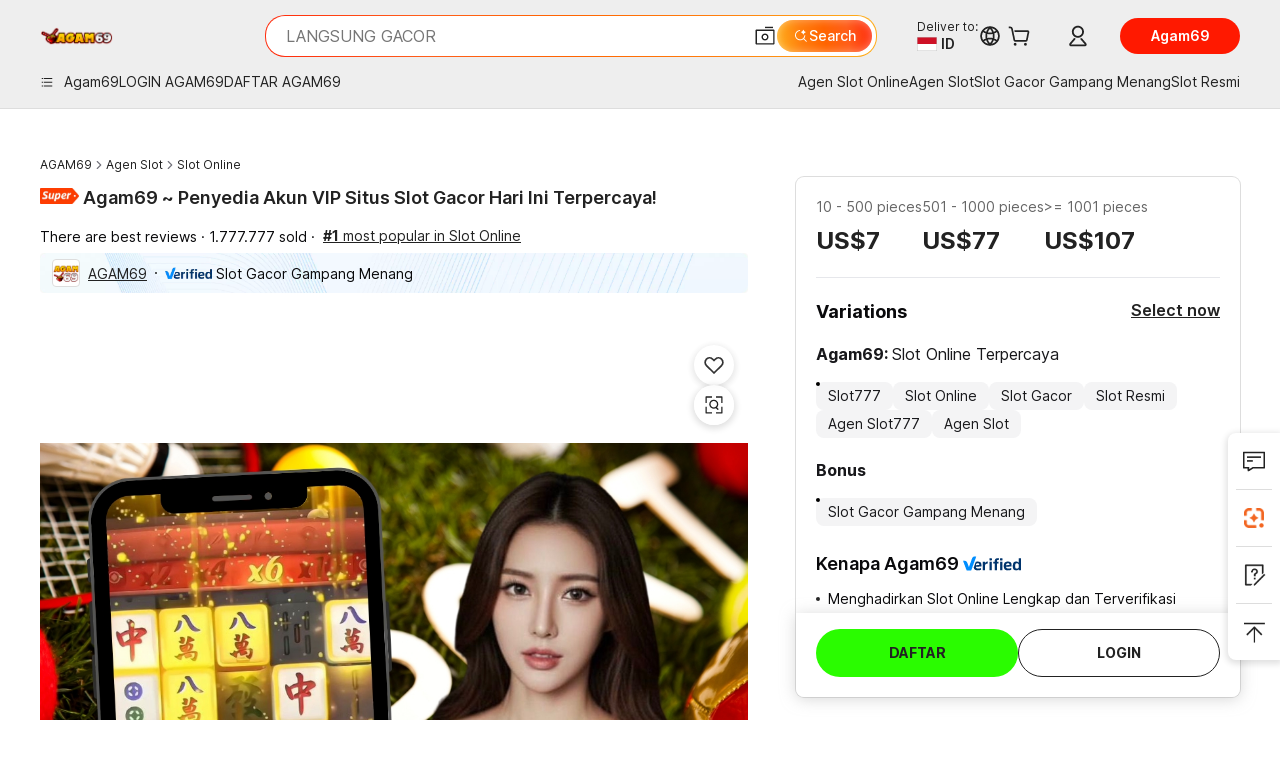

--- FILE ---
content_type: image/svg+xml
request_url: https://s.alicdn.com/@img/imgextra/i3/O1CN01wUxWwh1UxWTfxuiMP_!!6000000002584-55-tps-20-20.svg
body_size: 498
content:
<svg width="20" height="20" viewBox="0 0 20 20" fill="none" xmlns="http://www.w3.org/2000/svg">
<g clip-path="url(#clip0_1135_370769)">
<path fill-rule="evenodd" clip-rule="evenodd" d="M10.5108 4.80568L9.94885 5.03633V5.03508C9.79445 5.09884 9.79445 5.31761 9.94885 5.38137L10.5127 5.61327C11.436 5.99269 12.1692 6.72527 12.5492 7.6485L12.7837 8.21732C12.8474 8.37233 13.0662 8.37171 13.13 8.21732L13.3606 7.65538C13.74 6.73215 14.4727 5.99832 15.3953 5.61765L15.9673 5.382C16.1217 5.31886 16.1217 5.10009 15.9673 5.03633L15.3997 4.80256C14.4764 4.42251 13.7438 3.68993 13.3637 2.7667L13.13 2.19914C13.0668 2.04475 12.848 2.04475 12.7843 2.19914L12.5486 2.77108C12.1679 3.69431 11.4341 4.42626 10.5108 4.80568ZM8.38634 3.67628C8.70095 3.6426 8.95835 3.38934 8.95835 3.07293C8.95835 2.75651 8.70098 2.49735 8.38578 2.52504C5.08713 2.81482 2.5 5.58445 2.5 8.95834C2.5 12.5252 5.3915 15.4167 8.95835 15.4167C10.5355 15.4167 11.9806 14.8514 13.102 13.9123L16.2731 17.0834C16.4968 17.3071 16.8596 17.3071 17.0833 17.0834C17.3071 16.8597 17.3071 16.4969 17.0833 16.2732L13.9123 13.1021C14.7365 12.1178 15.2729 10.884 15.3917 9.53057C15.4194 9.21537 15.1602 8.95834 14.8438 8.95834C14.5274 8.95834 14.2741 9.21574 14.2404 9.53036C13.9551 12.1954 11.6991 14.2708 8.95835 14.2708C6.02433 14.2708 3.64584 11.8924 3.64584 8.95834C3.64584 6.21758 5.72132 3.96158 8.38634 3.67628Z" fill="white"/>
</g>
<defs>
<clipPath id="clip0_1135_370769">
<rect width="20" height="20" fill="white"/>
</clipPath>
</defs>
</svg>
